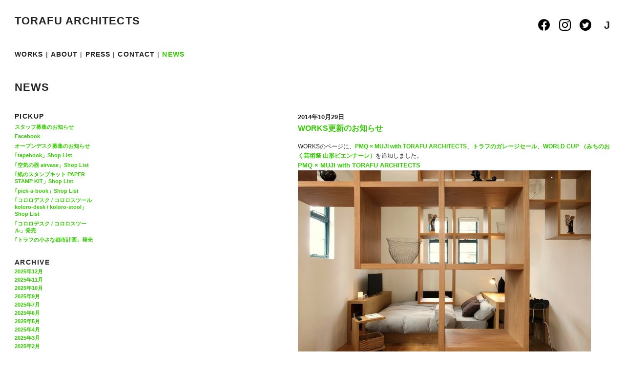

--- FILE ---
content_type: text/html; charset=UTF-8
request_url: http://torafu.com/2014/10
body_size: 44296
content:
<!DOCTYPE html PUBLIC "-//W3C//DTD XHTML 1.0 Strict//EN" "http://www.w3.org/TR/xhtml1/DTD/xhtml1-strict.dtd">
<html xmlns="http://www.w3.org/1999/xhtml" lang="ja">
<head profile="http://gmpg.org/xfn/11">
<meta http-equiv="Content-Type" content="text/html; charset=UTF-8" />
<meta name="description" content="新しい感性を持つ若手建築家、鈴野浩一と禿真哉によるユニット、トラフ建築設計事務所...">
<title>10月 &laquo; 2014 &laquo;  TORAFU ARCHITECTS トラフ建築設計事務所</title>

<!-- css -->
<link rel="stylesheet" href="http://torafu.com/wp-content/themes/torafu/css/reset.css" type="text/css" media="screen, print, projection, tv" />
<link rel="stylesheet" href="http://torafu.com/wp-content/themes/torafu/css/base.css" type="text/css" media="screen, print, projection, tv" />
<link rel="stylesheet" href="http://torafu.com/wp-content/themes/torafu/style.css" type="text/css" media="screen, print, projection, tv" />

<link rel="shortcut icon" type="image/x-icon" href="http://torafu.com/wp-content/themes/torafu/images/favicon.ico" />

<!-- js -->
<script src="http://torafu.com/wp-includes/js/jquery/jquery.js"></script> 
<script src="http://torafu.com/wp-includes/js/jquery/jquery-migrate.min.js"></script> 
<script src="http://torafu.com/wp-content/themes/torafu/js/jquery.scrollTo.js"></script> 
<script src="http://torafu.com/wp-content/themes/torafu/js/jquery.timer.js"></script> 
<script src="http://torafu.com/wp-content/themes/torafu/js/jquery.cycle.js"></script> 
<script src="http://torafu.com/wp-content/themes/torafu/js/jquery_cookie.js"></script> 

<script type="text/javascript"> 
jQuery.noConflict(); var $ = jQuery;

$(function() {


	$("#single img").each(function(){
		$(this).wrap("<div class='tn tn_single'><div class='tn_img'><a href='#'></a></div></div>");	
	});

	$("#about-img img").each(function(){
		$(this).wrap("<div class='tn tn_single'><div class='tn_img'><a href='#'></a></div></div>");	
	});

	$("#single-press img").each(function(){
		$(this).parent().addClass("tn_img2");
 		$(this).parent().width($(this).attr("width"));
	});

	setCookie();	
	initLng();
	$("#page").show();
	initImg();
		
	$.timer(600, function (timer) {
	$(".tn_img").css('background','#efefef');
	    timer.stop();
	});
	
	$(".l_J").click(function(){
		toggleLng($(this).html());
	});
	$(".l_E").click(function(){
		toggleLng($(this).html());
	});
	
});

function toggleMenuColour(t){
	$("#m_"+t).css('color','#33cc00');
}

function initImg(){
	if("" == 1){
		$(".S img").each(function(){ $(this).data('size',2); });
		$(".M img").each(function(){ $(this).data('size',1+(0.5*Math.round(2*Math.random()))); });
		$(".L img").each(function(){ $(this).data('size',1); });
		$(".tn img").each(function(){
			var orgW = $(this).width();
			var orgH = $(this).height();
			$(this).width(orgW/$(this).data('size'));		
			$(this).height(orgH/$(this).data('size'));				
		});
		
		$(".tn").each(function(){
			$(this).css('margin-top',3*(Math.round(2*Math.random()))+'em');
			$(this).width($(this).find("img").width());
			$(this).css('height','auto');
		});		
	}else{

		$(".tn img").each(function(){
			$(this).data('orgW',$(this).width());
			$(this).data('orgH',$(this).height());
			var scl = (1.5+(0.5*2*Math.random()));
			$(this).width($(this).width()/scl);		
			$(this).height($(this).height()/scl);
			$(this).height($(this).height());		
			$(this).data('current_size','s');
			$(this).data('tnW',$(this).width());		
			$(this).data('tnH',$(this).height());		
		});
		
		$(".tn").each(function(){
			$(this).css('margin-top',3*(Math.round(2*Math.random()))+'em');
			/*$(this).width($(this).find("img").width());*/
			$(this).css('height','auto');
		});		

		$(".tn").each(function(){					
/* 			$(this).css('margin-top',3*(Math.round(3*Math.random()))+'em'); */
/*
			$(this).find("img").data('orgW',$(this).css('width'));
			var www = $(this).find("img").width();
			var hhh = $(this).find("img").height();
*/

/*
			$(this).append("<p class='debug'></p>");
			$(this).find(".debug").html("test /w:"+www+" h:"+hhh);
*/

/*
			var scl = (1.5+(0.5*2*Math.random()));
			$(this).find("img").width(www/scl);
			$(this).find("img").height(hhh/scl);
*/
/* 			$(this).find("img").data('current_size','s'); */
		});
		$(".about-profile-img").each(function(){					
			$(this).find("img").width(150);
		});
	}	
}

function toggleLng(lng){
	/*if ($.browser.msie){*/
	if ($.support.msie){

		$(".tn_txt_unit").each(function(){
			$(this).data('orgTxt',$(this).html());
			$(this).html('');
		});
		$(".tn").animate({opacity:0});
		$("#page").animate({opacity:0},function(){
			this.style.removeAttribute('filter');           
			$("#lng .l_"+$.cookie('lng')).css('color','#333');
			$.cookie('lng',lng,{expires:30,path:'/'});
			initLng();
			$(".tn").animate({opacity:1},function(){
			this.style.removeAttribute('filter');           
			});			
			$("#page").animate({opacity:1},function(){
				$(".tn_txt_unit").each(function(){
					$(this).html($(this).data('orgTxt'));
				});
				this.style.removeAttribute('filter');           
			});			
		});
	}else{
		$("#youtube").hide();
		$("#page").animate({opacity:0},function(){	
			$("#lng .l_"+$.cookie('lng')).css('color','#333');
			$.cookie('lng',lng,{expires:30,path:'/'});
			initLng();
			$("#youtube").show();
			$("#page").animate({opacity:1});			
		});	
	}	
}

function setCookie(){
	$.cookie('lng',"",{path:"/",expires:-1});
	var lng=$.cookie('lng');
	if(lng==null){
		$.cookie('lng','J',{path:'/'});
	}
}

function initLng(){
	if($.cookie('lng')=='J'){
		$(".E").hide();
		$(".J").show();
	}else if($.cookie('lng')=='E'){
		$(".J").hide();	
		$(".E").show();
	}	
	$("#lng .l_"+$.cookie('lng')).css('color','#33cc00');
}
</script>
<meta name='robots' content='max-image-preview:large' />
<link rel='dns-prefetch' href='//s.w.org' />
<link rel="alternate" type="application/rss+xml" title="TORAFU ARCHITECTS トラフ建築設計事務所 &raquo; フィード" href="http://torafu.com/feed" />
<link rel="alternate" type="application/rss+xml" title="TORAFU ARCHITECTS トラフ建築設計事務所 &raquo; コメントフィード" href="http://torafu.com/comments/feed" />
<script type="text/javascript">
window._wpemojiSettings = {"baseUrl":"https:\/\/s.w.org\/images\/core\/emoji\/13.1.0\/72x72\/","ext":".png","svgUrl":"https:\/\/s.w.org\/images\/core\/emoji\/13.1.0\/svg\/","svgExt":".svg","source":{"concatemoji":"http:\/\/torafu.com\/wp-includes\/js\/wp-emoji-release.min.js?ver=d80f3f9e33e22ec6babb52b6bc484d43"}};
/*! This file is auto-generated */
!function(e,a,t){var n,r,o,i=a.createElement("canvas"),p=i.getContext&&i.getContext("2d");function s(e,t){var a=String.fromCharCode;p.clearRect(0,0,i.width,i.height),p.fillText(a.apply(this,e),0,0);e=i.toDataURL();return p.clearRect(0,0,i.width,i.height),p.fillText(a.apply(this,t),0,0),e===i.toDataURL()}function c(e){var t=a.createElement("script");t.src=e,t.defer=t.type="text/javascript",a.getElementsByTagName("head")[0].appendChild(t)}for(o=Array("flag","emoji"),t.supports={everything:!0,everythingExceptFlag:!0},r=0;r<o.length;r++)t.supports[o[r]]=function(e){if(!p||!p.fillText)return!1;switch(p.textBaseline="top",p.font="600 32px Arial",e){case"flag":return s([127987,65039,8205,9895,65039],[127987,65039,8203,9895,65039])?!1:!s([55356,56826,55356,56819],[55356,56826,8203,55356,56819])&&!s([55356,57332,56128,56423,56128,56418,56128,56421,56128,56430,56128,56423,56128,56447],[55356,57332,8203,56128,56423,8203,56128,56418,8203,56128,56421,8203,56128,56430,8203,56128,56423,8203,56128,56447]);case"emoji":return!s([10084,65039,8205,55357,56613],[10084,65039,8203,55357,56613])}return!1}(o[r]),t.supports.everything=t.supports.everything&&t.supports[o[r]],"flag"!==o[r]&&(t.supports.everythingExceptFlag=t.supports.everythingExceptFlag&&t.supports[o[r]]);t.supports.everythingExceptFlag=t.supports.everythingExceptFlag&&!t.supports.flag,t.DOMReady=!1,t.readyCallback=function(){t.DOMReady=!0},t.supports.everything||(n=function(){t.readyCallback()},a.addEventListener?(a.addEventListener("DOMContentLoaded",n,!1),e.addEventListener("load",n,!1)):(e.attachEvent("onload",n),a.attachEvent("onreadystatechange",function(){"complete"===a.readyState&&t.readyCallback()})),(n=t.source||{}).concatemoji?c(n.concatemoji):n.wpemoji&&n.twemoji&&(c(n.twemoji),c(n.wpemoji)))}(window,document,window._wpemojiSettings);
</script>
<style type="text/css">
img.wp-smiley,
img.emoji {
	display: inline !important;
	border: none !important;
	box-shadow: none !important;
	height: 1em !important;
	width: 1em !important;
	margin: 0 0.07em !important;
	vertical-align: -0.1em !important;
	background: none !important;
	padding: 0 !important;
}
</style>
	<link rel='stylesheet' id='wp-block-library-css'  href='http://torafu.com/wp-includes/css/dist/block-library/style.min.css?ver=d80f3f9e33e22ec6babb52b6bc484d43' type='text/css' media='all' />
<style id='wp-block-library-inline-css' type='text/css'>
.has-text-align-justify{text-align:justify;}
</style>
<link rel='stylesheet' id='mediaelement-css'  href='http://torafu.com/wp-includes/js/mediaelement/mediaelementplayer-legacy.min.css?ver=4.2.16' type='text/css' media='all' />
<link rel='stylesheet' id='wp-mediaelement-css'  href='http://torafu.com/wp-includes/js/mediaelement/wp-mediaelement.min.css?ver=d80f3f9e33e22ec6babb52b6bc484d43' type='text/css' media='all' />
<style id='global-styles-inline-css' type='text/css'>
body{--wp--preset--color--black: #000000;--wp--preset--color--cyan-bluish-gray: #abb8c3;--wp--preset--color--white: #ffffff;--wp--preset--color--pale-pink: #f78da7;--wp--preset--color--vivid-red: #cf2e2e;--wp--preset--color--luminous-vivid-orange: #ff6900;--wp--preset--color--luminous-vivid-amber: #fcb900;--wp--preset--color--light-green-cyan: #7bdcb5;--wp--preset--color--vivid-green-cyan: #00d084;--wp--preset--color--pale-cyan-blue: #8ed1fc;--wp--preset--color--vivid-cyan-blue: #0693e3;--wp--preset--color--vivid-purple: #9b51e0;--wp--preset--gradient--vivid-cyan-blue-to-vivid-purple: linear-gradient(135deg,rgba(6,147,227,1) 0%,rgb(155,81,224) 100%);--wp--preset--gradient--light-green-cyan-to-vivid-green-cyan: linear-gradient(135deg,rgb(122,220,180) 0%,rgb(0,208,130) 100%);--wp--preset--gradient--luminous-vivid-amber-to-luminous-vivid-orange: linear-gradient(135deg,rgba(252,185,0,1) 0%,rgba(255,105,0,1) 100%);--wp--preset--gradient--luminous-vivid-orange-to-vivid-red: linear-gradient(135deg,rgba(255,105,0,1) 0%,rgb(207,46,46) 100%);--wp--preset--gradient--very-light-gray-to-cyan-bluish-gray: linear-gradient(135deg,rgb(238,238,238) 0%,rgb(169,184,195) 100%);--wp--preset--gradient--cool-to-warm-spectrum: linear-gradient(135deg,rgb(74,234,220) 0%,rgb(151,120,209) 20%,rgb(207,42,186) 40%,rgb(238,44,130) 60%,rgb(251,105,98) 80%,rgb(254,248,76) 100%);--wp--preset--gradient--blush-light-purple: linear-gradient(135deg,rgb(255,206,236) 0%,rgb(152,150,240) 100%);--wp--preset--gradient--blush-bordeaux: linear-gradient(135deg,rgb(254,205,165) 0%,rgb(254,45,45) 50%,rgb(107,0,62) 100%);--wp--preset--gradient--luminous-dusk: linear-gradient(135deg,rgb(255,203,112) 0%,rgb(199,81,192) 50%,rgb(65,88,208) 100%);--wp--preset--gradient--pale-ocean: linear-gradient(135deg,rgb(255,245,203) 0%,rgb(182,227,212) 50%,rgb(51,167,181) 100%);--wp--preset--gradient--electric-grass: linear-gradient(135deg,rgb(202,248,128) 0%,rgb(113,206,126) 100%);--wp--preset--gradient--midnight: linear-gradient(135deg,rgb(2,3,129) 0%,rgb(40,116,252) 100%);--wp--preset--duotone--dark-grayscale: url('#wp-duotone-dark-grayscale');--wp--preset--duotone--grayscale: url('#wp-duotone-grayscale');--wp--preset--duotone--purple-yellow: url('#wp-duotone-purple-yellow');--wp--preset--duotone--blue-red: url('#wp-duotone-blue-red');--wp--preset--duotone--midnight: url('#wp-duotone-midnight');--wp--preset--duotone--magenta-yellow: url('#wp-duotone-magenta-yellow');--wp--preset--duotone--purple-green: url('#wp-duotone-purple-green');--wp--preset--duotone--blue-orange: url('#wp-duotone-blue-orange');--wp--preset--font-size--small: 13px;--wp--preset--font-size--medium: 20px;--wp--preset--font-size--large: 36px;--wp--preset--font-size--x-large: 42px;}.has-black-color{color: var(--wp--preset--color--black) !important;}.has-cyan-bluish-gray-color{color: var(--wp--preset--color--cyan-bluish-gray) !important;}.has-white-color{color: var(--wp--preset--color--white) !important;}.has-pale-pink-color{color: var(--wp--preset--color--pale-pink) !important;}.has-vivid-red-color{color: var(--wp--preset--color--vivid-red) !important;}.has-luminous-vivid-orange-color{color: var(--wp--preset--color--luminous-vivid-orange) !important;}.has-luminous-vivid-amber-color{color: var(--wp--preset--color--luminous-vivid-amber) !important;}.has-light-green-cyan-color{color: var(--wp--preset--color--light-green-cyan) !important;}.has-vivid-green-cyan-color{color: var(--wp--preset--color--vivid-green-cyan) !important;}.has-pale-cyan-blue-color{color: var(--wp--preset--color--pale-cyan-blue) !important;}.has-vivid-cyan-blue-color{color: var(--wp--preset--color--vivid-cyan-blue) !important;}.has-vivid-purple-color{color: var(--wp--preset--color--vivid-purple) !important;}.has-black-background-color{background-color: var(--wp--preset--color--black) !important;}.has-cyan-bluish-gray-background-color{background-color: var(--wp--preset--color--cyan-bluish-gray) !important;}.has-white-background-color{background-color: var(--wp--preset--color--white) !important;}.has-pale-pink-background-color{background-color: var(--wp--preset--color--pale-pink) !important;}.has-vivid-red-background-color{background-color: var(--wp--preset--color--vivid-red) !important;}.has-luminous-vivid-orange-background-color{background-color: var(--wp--preset--color--luminous-vivid-orange) !important;}.has-luminous-vivid-amber-background-color{background-color: var(--wp--preset--color--luminous-vivid-amber) !important;}.has-light-green-cyan-background-color{background-color: var(--wp--preset--color--light-green-cyan) !important;}.has-vivid-green-cyan-background-color{background-color: var(--wp--preset--color--vivid-green-cyan) !important;}.has-pale-cyan-blue-background-color{background-color: var(--wp--preset--color--pale-cyan-blue) !important;}.has-vivid-cyan-blue-background-color{background-color: var(--wp--preset--color--vivid-cyan-blue) !important;}.has-vivid-purple-background-color{background-color: var(--wp--preset--color--vivid-purple) !important;}.has-black-border-color{border-color: var(--wp--preset--color--black) !important;}.has-cyan-bluish-gray-border-color{border-color: var(--wp--preset--color--cyan-bluish-gray) !important;}.has-white-border-color{border-color: var(--wp--preset--color--white) !important;}.has-pale-pink-border-color{border-color: var(--wp--preset--color--pale-pink) !important;}.has-vivid-red-border-color{border-color: var(--wp--preset--color--vivid-red) !important;}.has-luminous-vivid-orange-border-color{border-color: var(--wp--preset--color--luminous-vivid-orange) !important;}.has-luminous-vivid-amber-border-color{border-color: var(--wp--preset--color--luminous-vivid-amber) !important;}.has-light-green-cyan-border-color{border-color: var(--wp--preset--color--light-green-cyan) !important;}.has-vivid-green-cyan-border-color{border-color: var(--wp--preset--color--vivid-green-cyan) !important;}.has-pale-cyan-blue-border-color{border-color: var(--wp--preset--color--pale-cyan-blue) !important;}.has-vivid-cyan-blue-border-color{border-color: var(--wp--preset--color--vivid-cyan-blue) !important;}.has-vivid-purple-border-color{border-color: var(--wp--preset--color--vivid-purple) !important;}.has-vivid-cyan-blue-to-vivid-purple-gradient-background{background: var(--wp--preset--gradient--vivid-cyan-blue-to-vivid-purple) !important;}.has-light-green-cyan-to-vivid-green-cyan-gradient-background{background: var(--wp--preset--gradient--light-green-cyan-to-vivid-green-cyan) !important;}.has-luminous-vivid-amber-to-luminous-vivid-orange-gradient-background{background: var(--wp--preset--gradient--luminous-vivid-amber-to-luminous-vivid-orange) !important;}.has-luminous-vivid-orange-to-vivid-red-gradient-background{background: var(--wp--preset--gradient--luminous-vivid-orange-to-vivid-red) !important;}.has-very-light-gray-to-cyan-bluish-gray-gradient-background{background: var(--wp--preset--gradient--very-light-gray-to-cyan-bluish-gray) !important;}.has-cool-to-warm-spectrum-gradient-background{background: var(--wp--preset--gradient--cool-to-warm-spectrum) !important;}.has-blush-light-purple-gradient-background{background: var(--wp--preset--gradient--blush-light-purple) !important;}.has-blush-bordeaux-gradient-background{background: var(--wp--preset--gradient--blush-bordeaux) !important;}.has-luminous-dusk-gradient-background{background: var(--wp--preset--gradient--luminous-dusk) !important;}.has-pale-ocean-gradient-background{background: var(--wp--preset--gradient--pale-ocean) !important;}.has-electric-grass-gradient-background{background: var(--wp--preset--gradient--electric-grass) !important;}.has-midnight-gradient-background{background: var(--wp--preset--gradient--midnight) !important;}.has-small-font-size{font-size: var(--wp--preset--font-size--small) !important;}.has-medium-font-size{font-size: var(--wp--preset--font-size--medium) !important;}.has-large-font-size{font-size: var(--wp--preset--font-size--large) !important;}.has-x-large-font-size{font-size: var(--wp--preset--font-size--x-large) !important;}
</style>
<link rel='stylesheet' id='cptch_stylesheet-css'  href='http://torafu.com/wp-content/plugins/captcha/css/style.css?ver=d80f3f9e33e22ec6babb52b6bc484d43' type='text/css' media='all' />
<link rel='stylesheet' id='jetpack_css-css'  href='http://torafu.com/wp-content/plugins/jetpack/css/jetpack.css?ver=10.7.2' type='text/css' media='all' />
<link rel="https://api.w.org/" href="http://torafu.com/wp-json/" /><link rel="EditURI" type="application/rsd+xml" title="RSD" href="http://torafu.com/xmlrpc.php?rsd" />
<link rel="wlwmanifest" type="application/wlwmanifest+xml" href="http://torafu.com/wp-includes/wlwmanifest.xml" /> 

<style type="text/css">
.taxonomy-drilldown-lists p,
.taxonomy-drilldown-checkboxes p,
.taxonomy-drilldown-dropdowns p {
	margin-top: 1em;
}

.taxonomy-drilldown-checkboxes li,
.taxonomy-drilldown-dropdowns li {
	list-style: none;
}

.taxonomy-drilldown-dropdowns select {
	display: block;
}
</style>
<style type='text/css'>img#wpstats{display:none}</style>
	<meta name="norton-safeweb-site-verification" content="50kcz2tvwey37dyi2vk6vbam9e2e1w46-8e88ctgtvvdzeikna3ikm7spi25cn26a0oc9nlkiqm4i28sj0zd0l82hkj9jyczzr37zepxottvzfoyd6xlkgnac485fbsf" />
</head>

<body id="pagetop">
<!--////////////////////////////////////////////////////////////////////////////////-->
<!-- page -->
<!--////////////////////////////////////////////////////////////////////////////////-->
<div id="page">
<!--////////////////////////////////////////////////////////////////////////////////-->
<!-- header -->
<!--////////////////////////////////////////////////////////////////////////////////-->
	<div id="header">
		<!-- header-r1 -->
		<div id="header-r1" class="clearfix">
			<div id="logo">
				<h1><a href="http://torafu.com">TORAFU ARCHITECTS</a></h1>
			</div>
			<!-- exclude news -->
			<div id="lng">				
					
				<a href="https://www.facebook.com/torafu.co.jp"><img src="http://torafu.com/wp-content/themes/torafu/images/icon-facebook.png" id="sns-icon" /></a>&nbsp;
				<a href="https://www.instagram.com/torafuarchitects/"><img src="http://torafu.com/wp-content/themes/torafu/images/icon-instagram.png" id="sns-icon" /></a>&nbsp;
				<a href="https://twitter.com/_TORAFU"><img src="http://torafu.com/wp-content/themes/torafu/images/icon-twitter.png" id="sns-icon" /></a>&nbsp;&nbsp;
				<strong>J</strong>					
				
			</div>
		</div>
		<!-- header-r2 -->
		<div id="header-r2" class="clearfix">
			<!-- menu -->
			<div id="menu">
				<ul class="clearfix">
					<li><a href="http://torafu.com" id="m_WORKS">WORKS</a>&nbsp;|&nbsp;</li>
					<li><a href="http://torafu.com/about/" id="m_ABOUT">ABOUT</a>&nbsp;|&nbsp;</li>
					<li><a href="http://torafu.com/press/" id="m_PRESS">PRESS</a>&nbsp;|&nbsp;</li>
					<li><a href="http://torafu.com/contact/" id="m_CONTACT">CONTACT</a>&nbsp;|&nbsp;</li>
					<li><a href="http://torafu.com/news/" id="m_NEWS">NEWS</a></li>
				</ul>			
			</div>
		</div>		
	</div>
<!--////////////////////////////////////////////////////////////////////////////////-->
<!-- content-->
<!--////////////////////////////////////////////////////////////////////////////////-->
	<div id="content">
<!-- toggle menu -->
<script type="text/javascript">toggleMenuColour("NEWS");</script>

<!-- news -->
<div id="news" class="clearfix">

	<!-- header-text -->
	<div id="header-text"><h2>NEWS</h2></div>
	<!-- header-text -->

	<!-- news-sidebar -->
	<div id="news-sidebar">
		<div id="news-pickup">
			<h3>PICKUP</h3>
							 
			 <li><a href="http://torafu.com/news/%e3%82%b9%e3%82%bf%e3%83%83%e3%83%95%e5%8b%9f%e9%9b%86%e3%81%ae%e3%81%8a%e7%9f%a5%e3%82%89%e3%81%9b-3.html">スタッフ募集のお知らせ</a></li>
			
			 
			 <li><a href="http://torafu.com/news/facebook.html">Facebook</a></li>
			
			 
			 <li><a href="http://torafu.com/news/open-desk-2013082.html">オープンデスク募集のお知らせ</a></li>
			
			 
			 <li><a href="http://torafu.com/pickup/tapehook-shop-list-2.html">｢tapehook」Shop List</a></li>
			
			 
			 <li><a href="http://torafu.com/pickup/airvase-shoplist.html">｢空気の器 airvase」Shop List</a></li>
			
			 
			 <li><a href="http://torafu.com/pickup/paper-stamp-kit-shoplist.html">｢紙のスタンプキット PAPER STAMP KIT」Shop List</a></li>
			
			 
			 <li><a href="http://torafu.com/pickup/pick-a-book-shop-list.html">｢pick-a-book」Shop List</a></li>
			
			 
			 <li><a href="http://torafu.com/pickup/koloro-shop-list.html">｢コロロデスク / コロロスツール koloro-desk / koloro-stool」Shop List</a></li>
			
			 
			 <li><a href="http://torafu.com/news/koloro-desk-stool.html">｢コロロデスク / コロロスツール」発売</a></li>
			
			 
			 <li><a href="http://torafu.com/news/torafus-small-city-planning.html">｢トラフの小さな都市計画」発売</a></li>
			
		</div>
		<br />
		<div id="news-archive">
			<h3>ARCHIVE</h3>
				<li><a href='http://torafu.com/2025/12'>2025年12月</a></li>
	<li><a href='http://torafu.com/2025/11'>2025年11月</a></li>
	<li><a href='http://torafu.com/2025/10'>2025年10月</a></li>
	<li><a href='http://torafu.com/2025/09'>2025年9月</a></li>
	<li><a href='http://torafu.com/2025/07'>2025年7月</a></li>
	<li><a href='http://torafu.com/2025/06'>2025年6月</a></li>
	<li><a href='http://torafu.com/2025/05'>2025年5月</a></li>
	<li><a href='http://torafu.com/2025/04'>2025年4月</a></li>
	<li><a href='http://torafu.com/2025/03'>2025年3月</a></li>
	<li><a href='http://torafu.com/2025/02'>2025年2月</a></li>
	<li><a href='http://torafu.com/2025/01'>2025年1月</a></li>
	<li><a href='http://torafu.com/2024/12'>2024年12月</a></li>
	<li><a href='http://torafu.com/2024/11'>2024年11月</a></li>
	<li><a href='http://torafu.com/2024/10'>2024年10月</a></li>
	<li><a href='http://torafu.com/2024/09'>2024年9月</a></li>
	<li><a href='http://torafu.com/2024/08'>2024年8月</a></li>
	<li><a href='http://torafu.com/2024/07'>2024年7月</a></li>
	<li><a href='http://torafu.com/2024/06'>2024年6月</a></li>
	<li><a href='http://torafu.com/2024/05'>2024年5月</a></li>
	<li><a href='http://torafu.com/2024/04'>2024年4月</a></li>
	<li><a href='http://torafu.com/2024/03'>2024年3月</a></li>
	<li><a href='http://torafu.com/2024/02'>2024年2月</a></li>
	<li><a href='http://torafu.com/2024/01'>2024年1月</a></li>
	<li><a href='http://torafu.com/2023/12'>2023年12月</a></li>
	<li><a href='http://torafu.com/2023/11'>2023年11月</a></li>
	<li><a href='http://torafu.com/2023/10'>2023年10月</a></li>
	<li><a href='http://torafu.com/2023/09'>2023年9月</a></li>
	<li><a href='http://torafu.com/2023/08'>2023年8月</a></li>
	<li><a href='http://torafu.com/2023/07'>2023年7月</a></li>
	<li><a href='http://torafu.com/2023/06'>2023年6月</a></li>
	<li><a href='http://torafu.com/2023/05'>2023年5月</a></li>
	<li><a href='http://torafu.com/2023/04'>2023年4月</a></li>
	<li><a href='http://torafu.com/2023/03'>2023年3月</a></li>
	<li><a href='http://torafu.com/2022/12'>2022年12月</a></li>
	<li><a href='http://torafu.com/2022/11'>2022年11月</a></li>
	<li><a href='http://torafu.com/2022/10'>2022年10月</a></li>
	<li><a href='http://torafu.com/2022/09'>2022年9月</a></li>
	<li><a href='http://torafu.com/2022/08'>2022年8月</a></li>
	<li><a href='http://torafu.com/2022/07'>2022年7月</a></li>
	<li><a href='http://torafu.com/2022/06'>2022年6月</a></li>
	<li><a href='http://torafu.com/2022/05'>2022年5月</a></li>
	<li><a href='http://torafu.com/2022/04'>2022年4月</a></li>
	<li><a href='http://torafu.com/2022/03'>2022年3月</a></li>
	<li><a href='http://torafu.com/2021/12'>2021年12月</a></li>
	<li><a href='http://torafu.com/2021/11'>2021年11月</a></li>
	<li><a href='http://torafu.com/2021/10'>2021年10月</a></li>
	<li><a href='http://torafu.com/2021/09'>2021年9月</a></li>
	<li><a href='http://torafu.com/2021/08'>2021年8月</a></li>
	<li><a href='http://torafu.com/2021/07'>2021年7月</a></li>
	<li><a href='http://torafu.com/2021/06'>2021年6月</a></li>
	<li><a href='http://torafu.com/2021/05'>2021年5月</a></li>
	<li><a href='http://torafu.com/2021/03'>2021年3月</a></li>
	<li><a href='http://torafu.com/2021/01'>2021年1月</a></li>
	<li><a href='http://torafu.com/2020/12'>2020年12月</a></li>
	<li><a href='http://torafu.com/2020/11'>2020年11月</a></li>
	<li><a href='http://torafu.com/2020/10'>2020年10月</a></li>
	<li><a href='http://torafu.com/2020/09'>2020年9月</a></li>
	<li><a href='http://torafu.com/2020/08'>2020年8月</a></li>
	<li><a href='http://torafu.com/2020/07'>2020年7月</a></li>
	<li><a href='http://torafu.com/2020/06'>2020年6月</a></li>
	<li><a href='http://torafu.com/2020/05'>2020年5月</a></li>
	<li><a href='http://torafu.com/2020/04'>2020年4月</a></li>
	<li><a href='http://torafu.com/2020/03'>2020年3月</a></li>
	<li><a href='http://torafu.com/2020/02'>2020年2月</a></li>
	<li><a href='http://torafu.com/2020/01'>2020年1月</a></li>
	<li><a href='http://torafu.com/2019/12'>2019年12月</a></li>
	<li><a href='http://torafu.com/2019/11'>2019年11月</a></li>
	<li><a href='http://torafu.com/2019/10'>2019年10月</a></li>
	<li><a href='http://torafu.com/2019/09'>2019年9月</a></li>
	<li><a href='http://torafu.com/2019/08'>2019年8月</a></li>
	<li><a href='http://torafu.com/2019/07'>2019年7月</a></li>
	<li><a href='http://torafu.com/2019/06'>2019年6月</a></li>
	<li><a href='http://torafu.com/2019/05'>2019年5月</a></li>
	<li><a href='http://torafu.com/2019/04'>2019年4月</a></li>
	<li><a href='http://torafu.com/2019/03'>2019年3月</a></li>
	<li><a href='http://torafu.com/2019/01'>2019年1月</a></li>
	<li><a href='http://torafu.com/2018/12'>2018年12月</a></li>
	<li><a href='http://torafu.com/2018/11'>2018年11月</a></li>
	<li><a href='http://torafu.com/2018/10'>2018年10月</a></li>
	<li><a href='http://torafu.com/2018/09'>2018年9月</a></li>
	<li><a href='http://torafu.com/2018/08'>2018年8月</a></li>
	<li><a href='http://torafu.com/2018/07'>2018年7月</a></li>
	<li><a href='http://torafu.com/2018/06'>2018年6月</a></li>
	<li><a href='http://torafu.com/2018/05'>2018年5月</a></li>
	<li><a href='http://torafu.com/2018/04'>2018年4月</a></li>
	<li><a href='http://torafu.com/2018/03'>2018年3月</a></li>
	<li><a href='http://torafu.com/2018/02'>2018年2月</a></li>
	<li><a href='http://torafu.com/2018/01'>2018年1月</a></li>
	<li><a href='http://torafu.com/2017/12'>2017年12月</a></li>
	<li><a href='http://torafu.com/2017/11'>2017年11月</a></li>
	<li><a href='http://torafu.com/2017/10'>2017年10月</a></li>
	<li><a href='http://torafu.com/2017/09'>2017年9月</a></li>
	<li><a href='http://torafu.com/2017/08'>2017年8月</a></li>
	<li><a href='http://torafu.com/2017/07'>2017年7月</a></li>
	<li><a href='http://torafu.com/2017/06'>2017年6月</a></li>
	<li><a href='http://torafu.com/2017/05'>2017年5月</a></li>
	<li><a href='http://torafu.com/2017/04'>2017年4月</a></li>
	<li><a href='http://torafu.com/2017/03'>2017年3月</a></li>
	<li><a href='http://torafu.com/2017/01'>2017年1月</a></li>
	<li><a href='http://torafu.com/2016/12'>2016年12月</a></li>
	<li><a href='http://torafu.com/2016/11'>2016年11月</a></li>
	<li><a href='http://torafu.com/2016/10'>2016年10月</a></li>
	<li><a href='http://torafu.com/2016/08'>2016年8月</a></li>
	<li><a href='http://torafu.com/2016/07'>2016年7月</a></li>
	<li><a href='http://torafu.com/2016/06'>2016年6月</a></li>
	<li><a href='http://torafu.com/2016/05'>2016年5月</a></li>
	<li><a href='http://torafu.com/2016/04'>2016年4月</a></li>
	<li><a href='http://torafu.com/2016/03'>2016年3月</a></li>
	<li><a href='http://torafu.com/2016/02'>2016年2月</a></li>
	<li><a href='http://torafu.com/2016/01'>2016年1月</a></li>
	<li><a href='http://torafu.com/2015/12'>2015年12月</a></li>
	<li><a href='http://torafu.com/2015/11'>2015年11月</a></li>
	<li><a href='http://torafu.com/2015/10'>2015年10月</a></li>
	<li><a href='http://torafu.com/2015/09'>2015年9月</a></li>
	<li><a href='http://torafu.com/2015/07'>2015年7月</a></li>
	<li><a href='http://torafu.com/2015/06'>2015年6月</a></li>
	<li><a href='http://torafu.com/2015/05'>2015年5月</a></li>
	<li><a href='http://torafu.com/2015/04'>2015年4月</a></li>
	<li><a href='http://torafu.com/2015/03'>2015年3月</a></li>
	<li><a href='http://torafu.com/2015/02'>2015年2月</a></li>
	<li><a href='http://torafu.com/2015/01'>2015年1月</a></li>
	<li><a href='http://torafu.com/2014/12'>2014年12月</a></li>
	<li><a href='http://torafu.com/2014/11'>2014年11月</a></li>
	<li><a href='http://torafu.com/2014/10' aria-current="page">2014年10月</a></li>
	<li><a href='http://torafu.com/2014/09'>2014年9月</a></li>
	<li><a href='http://torafu.com/2014/08'>2014年8月</a></li>
	<li><a href='http://torafu.com/2014/07'>2014年7月</a></li>
	<li><a href='http://torafu.com/2014/06'>2014年6月</a></li>
	<li><a href='http://torafu.com/2014/05'>2014年5月</a></li>
	<li><a href='http://torafu.com/2014/04'>2014年4月</a></li>
	<li><a href='http://torafu.com/2014/03'>2014年3月</a></li>
	<li><a href='http://torafu.com/2014/02'>2014年2月</a></li>
	<li><a href='http://torafu.com/2014/01'>2014年1月</a></li>
	<li><a href='http://torafu.com/2013/12'>2013年12月</a></li>
	<li><a href='http://torafu.com/2013/11'>2013年11月</a></li>
	<li><a href='http://torafu.com/2013/10'>2013年10月</a></li>
	<li><a href='http://torafu.com/2013/09'>2013年9月</a></li>
	<li><a href='http://torafu.com/2013/08'>2013年8月</a></li>
	<li><a href='http://torafu.com/2013/07'>2013年7月</a></li>
	<li><a href='http://torafu.com/2013/06'>2013年6月</a></li>
	<li><a href='http://torafu.com/2013/05'>2013年5月</a></li>
	<li><a href='http://torafu.com/2013/04'>2013年4月</a></li>
	<li><a href='http://torafu.com/2013/03'>2013年3月</a></li>
	<li><a href='http://torafu.com/2013/02'>2013年2月</a></li>
	<li><a href='http://torafu.com/2013/01'>2013年1月</a></li>
	<li><a href='http://torafu.com/2012/12'>2012年12月</a></li>
	<li><a href='http://torafu.com/2012/11'>2012年11月</a></li>
	<li><a href='http://torafu.com/2012/10'>2012年10月</a></li>
	<li><a href='http://torafu.com/2012/09'>2012年9月</a></li>
	<li><a href='http://torafu.com/2012/08'>2012年8月</a></li>
	<li><a href='http://torafu.com/2012/07'>2012年7月</a></li>
	<li><a href='http://torafu.com/2012/06'>2012年6月</a></li>
	<li><a href='http://torafu.com/2012/05'>2012年5月</a></li>
	<li><a href='http://torafu.com/2012/04'>2012年4月</a></li>
	<li><a href='http://torafu.com/2012/03'>2012年3月</a></li>
	<li><a href='http://torafu.com/2012/02'>2012年2月</a></li>
	<li><a href='http://torafu.com/2012/01'>2012年1月</a></li>
	<li><a href='http://torafu.com/2011/12'>2011年12月</a></li>
	<li><a href='http://torafu.com/2011/11'>2011年11月</a></li>
	<li><a href='http://torafu.com/2011/10'>2011年10月</a></li>
	<li><a href='http://torafu.com/2011/09'>2011年9月</a></li>
	<li><a href='http://torafu.com/2011/08'>2011年8月</a></li>
	<li><a href='http://torafu.com/2011/07'>2011年7月</a></li>
	<li><a href='http://torafu.com/2011/06'>2011年6月</a></li>
	<li><a href='http://torafu.com/2011/05'>2011年5月</a></li>
	<li><a href='http://torafu.com/2011/04'>2011年4月</a></li>
	<li><a href='http://torafu.com/2011/03'>2011年3月</a></li>
	<li><a href='http://torafu.com/2011/02'>2011年2月</a></li>
	<li><a href='http://torafu.com/2011/01'>2011年1月</a></li>
	<li><a href='http://torafu.com/2010/12'>2010年12月</a></li>
	<li><a href='http://torafu.com/2010/11'>2010年11月</a></li>
			<br />
			<a href="http://torafu.com/news/news.html">OLD NEWS</a>
			<br />
			<a href="http://torafu1.exblog.jp/">OLD DIARY</a>
		</div>
	</div>
	<!-- news-sidebar -->

	<!-- news-content -->
	<div id="news-content">
					<div class="news-post">
				<div class="news-post-header clearfix">
						<p class="news-post-date">2014年10月29日</p>
						<h3><a href="http://torafu.com/news/works%e6%9b%b4%e6%96%b0%e3%81%ae%e3%81%8a%e7%9f%a5%e3%82%89%e3%81%9b-8.html">WORKS更新のお知らせ</a></h3>
				</div>
				<p>WORKSのページに、<a href="http://torafu.com/works/pmq">PMQ × MUJI with TORAFU ARCHITECTS</a>、<a href="http://torafu.com/works/torafus-garage-sale">トラフのガレージセール</a>、<a href="http://torafu.com/works/yamagata_biennale">WORLD CUP （みちのおく芸術祭 山形ビエンナーレ）</a>を追加しました。</p>
<p><a style="font-size: 13px;" href="http://torafu.com/works/pmq">PMQ × MUJI with TORAFU ARCHITECTS</a><br />
<a href="http://torafu.com/wp-content/uploads/PMQ_03_johnny_han.jpg"><img class="aligncenter size-medium wp-image-12854" title="PMQ_03_johnny_han" src="http://torafu.com/wp-content/uploads/PMQ_03_johnny_han-600x390.jpg" alt="" width="600" height="390" srcset="http://torafu.com/wp-content/uploads/PMQ_03_johnny_han-600x390.jpg 600w, http://torafu.com/wp-content/uploads/PMQ_03_johnny_han-300x195.jpg 300w, http://torafu.com/wp-content/uploads/PMQ_03_johnny_han.jpg 1024w" sizes="(max-width: 600px) 100vw, 600px" /></a><span style="font-size: 13px;"><br />
香港市内、ソーホー地区にあるデザイン総合施設「ＰＭＱ」における、良品計画と共同で行ったデザイナーズ・イン・レジデンス1、2、3のリノベーション計画です。</span><br />
<span style="font-size: 13px;"><br />
</span></p>
<p style="text-align: left;"><a style="font-size: 13px;" href="http://torafu.com/works/torafus-garage-sale">トラフのガレージセール</a></p>
<p style="text-align: left;"><a href="http://torafu.com/wp-content/uploads/torafus-garage-sale_03top_fuminari_yoshitsugu1.jpg"><img loading="lazy" class="aligncenter size-full wp-image-12857" title="torafu's-garage-sale_03top_fuminari_yoshitsugu" src="http://torafu.com/wp-content/uploads/torafus-garage-sale_03top_fuminari_yoshitsugu1-e1414650021393.jpg" alt="" width="600" height="899" /></a></p>
<p><span style="font-size: 13px;">PASS THE BATON OMOTESANDOにて、10月3日から11月3日まで開催中の、トラフのガレージセールです。設立してから10 年、様々な仕事の過程で集まった素材サンプルやモックアップ、本などが、会場内のくじ引きで当たります。</span><br />
<span style="font-size: 13px;"><br />
</span><br />
<a href="http://torafu.com/works/yamagata_biennale">WORLD CUP （みちのおく芸術祭 山形ビエンナーレ）</a><br />
<a href="http://torafu.com/wp-content/uploads/01_kohei_shikama2.jpg"><img loading="lazy" class="aligncenter size-medium wp-image-12856" title="01_kohei_shikama" src="http://torafu.com/wp-content/uploads/01_kohei_shikama2-600x400.jpg" alt="" width="600" height="400" srcset="http://torafu.com/wp-content/uploads/01_kohei_shikama2-600x400.jpg 600w, http://torafu.com/wp-content/uploads/01_kohei_shikama2-300x200.jpg 300w, http://torafu.com/wp-content/uploads/01_kohei_shikama2.jpg 1024w" sizes="(max-width: 600px) 100vw, 600px" /></a><span style="font-size: 13px;"><br />
東北芸術工科大学主催による、ジャンルを越えたアーティストや作家達が集う、第一回みちのおくの芸術祭 山形ビエンナーレ2014において、スポーツを切り口にコミュニケーションアートとしてトラフが提案した、「新しいサッカー」です。</span></p>
			</div>
					<div class="news-post">
				<div class="news-post-header clearfix">
						<p class="news-post-date">2014年10月15日</p>
						<h3><a href="http://torafu.com/news/%e6%9a%ae%e3%82%89%e3%81%97%e3%81%ab%e3%82%88%e3%82%8a%e3%81%9d%e3%81%86%e7%a5%88%e3%82%8a%e3%81%ae%e3%81%8b%e3%81%9f%e3%81%a1%e5%b1%95.html">暮らしによりそう祈りのかたち展</a></h3>
				</div>
				<p><a href="http://torafu.com/wp-content/uploads/97c73c02b820083ce3438d0ce8e71036.jpg"><img loading="lazy" class="aligncenter size-full wp-image-12793" title="omote_5" src="http://torafu.com/wp-content/uploads/97c73c02b820083ce3438d0ce8e71036.jpg" alt="" width="600" height="1173" srcset="http://torafu.com/wp-content/uploads/97c73c02b820083ce3438d0ce8e71036.jpg 600w, http://torafu.com/wp-content/uploads/97c73c02b820083ce3438d0ce8e71036-153x300.jpg 153w" sizes="(max-width: 600px) 100vw, 600px" /></a></p>
<p>10月16日より新宿にありますOZONEで開催される<br />
「暮らしによりそう祈りのかたち展」において、トラフの<a href="http://torafu.com/works/chiisanabutsudan">ちいさな仏壇</a>が展示されます。<br />
「都市型コンパクトライフのススメ展」の連動企画である本展覧会では、都市型のコンパクトなライフスタイルをイメージした新しい供養のかたちをインテリアコーディネートとともに提案します。</p>
<p>日時：2014年10月16日（木）～11月11日（火）　10：30～19：00<br />
※休館日：水曜日、入場無料<br />
会場：リビングデザインセンターOZONE<br />
7F リビングデザインギャラリー<br />
〒163-1062 東京都新宿区西新宿3-7-1　新宿パークタワー</p>
<p>詳細は<a href="http://www.ozone.co.jp/event_seminar/event/detail/1747.html">こちら</a>をご覧ください。</p>
			</div>
					<div class="news-post">
				<div class="news-post-header clearfix">
						<p class="news-post-date">2014年10月14日</p>
						<h3><a href="http://torafu.com/news/airvasetartan-check.html">空気の器（TARTAN CHECK）</a></h3>
				</div>
				<p><a href="http://torafu.com/wp-content/uploads/IMG_01721.jpg"><img loading="lazy" src="http://torafu.com/wp-content/uploads/IMG_01721-600x400.jpg" alt="" title="IMG_0172" width="600" height="400" class="aligncenter size-medium wp-image-12751" srcset="http://torafu.com/wp-content/uploads/IMG_01721-600x400.jpg 600w, http://torafu.com/wp-content/uploads/IMG_01721-300x200.jpg 300w, http://torafu.com/wp-content/uploads/IMG_01721.jpg 1024w" sizes="(max-width: 600px) 100vw, 600px" /></a></p>
<p>WORKSに<a href="http://torafu.com/works/airvasetartan-check">空気の器（TARTAN CHECK）</a>を追加しました。<br />
伊勢丹の新しいタータンチェック「マクミラン／イセタン」と「ブラックウォッチ／イセタンメンズ」を組み合わせた空気の器。<br />
2つのタータンチェックはそれぞれの大きさを変えた3柄で表と裏をどちらか選んで広げることが出来ます。<br />
2014年10月29日発売です。</p>
			</div>
					<div class="news-post">
				<div class="news-post-header clearfix">
						<p class="news-post-date">2014年10月06日</p>
						<h3><a href="http://torafu.com/news/%e7%b7%a8%e9%9b%86%e5%ad%a6-%e3%83%bc-%e3%81%a4%e3%81%aa%e3%81%92%e3%82%8b%e6%80%9d%e8%80%83%e3%83%bb%e7%99%ba%e8%a6%8b%e3%81%ae%e6%8a%80%e6%b3%95.html">編集学 ー つなげる思考・発見の技法</a></h3>
				</div>
				<p><a href="http://torafu.com/wp-content/uploads/koloro-desk_all_2.jpg"><img loading="lazy" src="http://torafu.com/wp-content/uploads/koloro-desk_all_2-600x405.jpg" alt="" title="koloro-desk_all_2" width="600" height="405" class="aligncenter size-medium wp-image-12736" srcset="http://torafu.com/wp-content/uploads/koloro-desk_all_2-600x405.jpg 600w, http://torafu.com/wp-content/uploads/koloro-desk_all_2-300x202.jpg 300w" sizes="(max-width: 600px) 100vw, 600px" /></a></p>
<p>トラフのコロロデスクが<a href="http://www.kyoto-art.ac.jp/t-tenohira/">京都造形芸術大学通信教育部芸術教養学科</a>の講義にて、教材として取り上げていただきました。<br />
編集家、プロジェクトエディター、デザインプロデューサーであり、<br />
コロロデスクが生まれるきっかけとなった「イチロのイーロ」プロデューサーでもある紫牟田伸子氏による<br />
芸術教養講義４ 「編集学 ー つなげる思考・発見の技法」、&#8221;第9章「編集力」を活用する&#8221;の中で<br />
消費者自身が空間や時間を編集できる余地のあるデザインの例として取り上げられています。</p>
			</div>
					<div class="news-post">
				<div class="news-post-header clearfix">
						<p class="news-post-date">2014年10月06日</p>
						<h3><a href="http://torafu.com/news/makehouse.html">MAKEHOUSE　木造住宅の新しい原型展</a></h3>
				</div>
				<p><a href="http://torafu.com/wp-content/uploads/makehouse.jpg"><img loading="lazy" src="http://torafu.com/wp-content/uploads/makehouse-600x600.jpg" alt="" title="makehouse" width="600" height="600" class="aligncenter size-medium wp-image-12728" srcset="http://torafu.com/wp-content/uploads/makehouse-600x600.jpg 600w, http://torafu.com/wp-content/uploads/makehouse-300x300.jpg 300w, http://torafu.com/wp-content/uploads/makehouse.jpg 1321w" sizes="(max-width: 600px) 100vw, 600px" /></a></p>
<p>2014年10月17日（金）～26日（日）、東京ミッドタウン ガレリア・コートヤードにて「MAKEHOUSE　木造住宅の新しい原型展」が開催されます。<br />
全国のSE構法登録施工店を通じて全棟構造計算書付きのSE構法を供給している株式会社エヌ・シー・エヌと、建築家7組が<br />
「パーツ化」が可能にする木の家の新しい作り方について一緒に考える、本展覧会。<br />
トラフを含む、7組の建築家がこれからの住宅にふさわしい規格寸法の考え方から、今後の住宅ビジネスの仕組みまでを<br />
含めた提案を行います。<br />
また、それぞれのアイディアをもとに設計した住宅の模型や図面などを展示します。</p>
<p>日時：2014年10月17日（金）～26日（日）　11：00～12：00<br />
会場：東京ミッドタウン ガレリア・コートヤード<br />
参加建築家：トラフ建築設計事務所、Suppose Design Office、スキーマ建築計画、中山英之建築設計事務所、<br />
　　　　　　　　藤村龍至建築設計事務所、フジワラテッペイアーキテクツラボ、吉村靖孝建築設計事務所<br />
主宰：株式会社エヌ・シー・エヌ</p>
<p>詳細は<a href="http://www.ncn-se.co.jp/makehouse/">こちら</a>をご覧ください。</p>
			</div>
			</div>
	<!-- news-content -->

	
</div>
<!-- news -->


</div>
<!-- content -->

<!-- footer -->
<div id="footer">
	<p>© 2026 TORAFU ARCHITECTS / all rights reserved.</p>
</div>
<!-- footer -->	

</div>
<!-- page -->

<script src='https://stats.wp.com/e-202605.js' defer></script>
<script>
	_stq = window._stq || [];
	_stq.push([ 'view', {v:'ext',j:'1:10.7.2',blog:'203362449',post:'0',tz:'9',srv:'torafu.com'} ]);
	_stq.push([ 'clickTrackerInit', '203362449', '0' ]);
</script>

</body>
</html>
